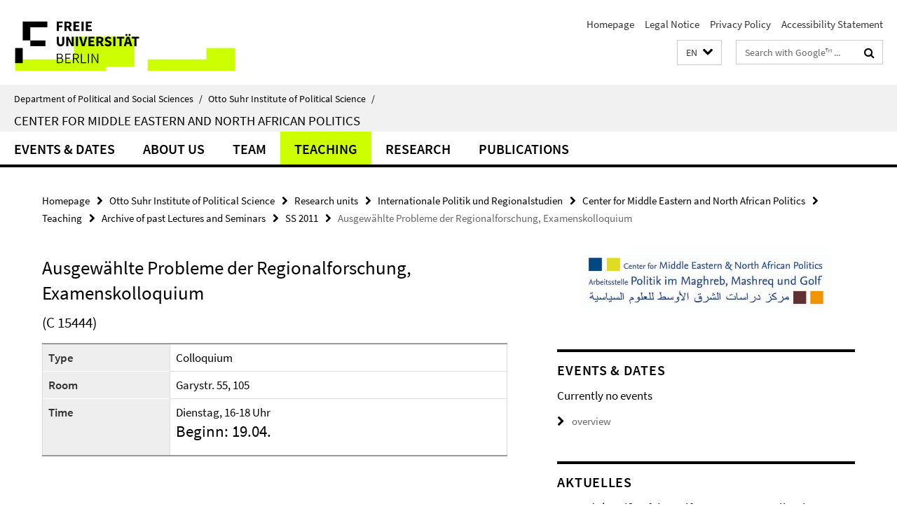

--- FILE ---
content_type: text/html; charset=utf-8
request_url: https://www.polsoz.fu-berlin.de/en/polwiss/forschung/international/vorderer-orient/studium/archiv/SS_2011/kolloquium.html
body_size: 7534
content:
<!DOCTYPE html><!-- rendered 2026-01-30 22:17:01 (UTC) --><html class="ltr" lang="en"><head><title>Ausgewählte Probleme der Regionalforschung, Examenskolloquium • Center for Middle Eastern and North African Politics • Department of Political and Social Sciences</title><!-- BEGIN Fragment default/26011920/views/head_meta/99754785/1559902963?234724:1823 -->
<meta charset="utf-8" /><meta content="IE=edge" http-equiv="X-UA-Compatible" /><meta content="width=device-width, initial-scale=1.0" name="viewport" /><meta content="authenticity_token" name="csrf-param" />
<meta content="YKhPNLd0JXmfiGshXn7+LXOXU15SR4djCZIdoOAMj+Q=" name="csrf-token" /><meta content="Ausgewählte Probleme der Regionalforschung, Examenskolloquium" property="og:title" /><meta content="website" property="og:type" /><meta content="https://www.polsoz.fu-berlin.de/en/polwiss/forschung/international/vorderer-orient/studium/archiv/SS_2011/kolloquium.html" property="og:url" /><!-- BEGIN Fragment default/26011920/views/open_graph_image/23882996/1737124828?034847:20011 -->
<!-- END Fragment default/26011920/views/open_graph_image/23882996/1737124828?034847:20011 -->
<meta content="index,follow" name="robots" /><meta content="2010-10-21" name="dc.date" /><meta content="Ausgewählte Probleme der Regionalforschung, Examenskolloquium" name="dc.name" /><meta content="DE-BE" name="geo.region" /><meta content="Berlin" name="geo.placename" /><meta content="52.448131;13.286102" name="geo.position" /><link href="https://www.polsoz.fu-berlin.de/en/polwiss/forschung/international/vorderer-orient/studium/archiv/SS_2011/kolloquium.html" rel="canonical" /><!-- BEGIN Fragment default/26011920/views/favicon/23882996/1737124828?133217:72019 -->
<link href="/assets/default2/favicon-12a6f1b0e53f527326498a6bfd4c3abd.ico" rel="shortcut icon" /><!-- END Fragment default/26011920/views/favicon/23882996/1737124828?133217:72019 -->
<!-- BEGIN Fragment default/26011920/head/rss/false/23884405/1607513779?235441:22003 -->
<link href="https://www.polsoz.fu-berlin.de/en/news/index.rss?format=rss" rel="alternate" title="" type="application/rss+xml" /><!-- END Fragment default/26011920/head/rss/false/23884405/1607513779?235441:22003 -->
<!-- END Fragment default/26011920/views/head_meta/99754785/1559902963?234724:1823 -->
<!-- BEGIN Fragment default/26011920/head/assets/23882996/1737124828/?212644:86400 -->
<link href="/assets/default2/default_application-part-1-841e7928a8.css" media="all" rel="stylesheet" type="text/css" /><link href="/assets/default2/default_application-part-2-168016bf56.css" media="all" rel="stylesheet" type="text/css" /><script src="/assets/default2/application-781670a880dd5cd1754f30fcf22929cb.js" type="text/javascript"></script><!--[if lt IE 9]><script src="/assets/default2/html5shiv-d11feba7bd03bd542f45c2943ca21fed.js" type="text/javascript"></script><script src="/assets/default2/respond.min-31225ade11a162d40577719d9a33d3ee.js" type="text/javascript"></script><![endif]--><meta content="Rails Connector for Infopark CMS Fiona by Infopark AG (www.infopark.de); Version 6.8.2.36.82613853" name="generator" /><!-- END Fragment default/26011920/head/assets/23882996/1737124828/?212644:86400 -->
</head><body class="site-vorderer-orient layout-size-L"><div class="debug page" data-current-path="/en/polwiss/forschung/international/vorderer-orient/studium/archiv/SS_2011/kolloquium/"><a class="sr-only" href="#content">Springe direkt zu Inhalt </a><div class="horizontal-bg-container-header nocontent"><div class="container container-header"><header><!-- BEGIN Fragment default/26011920/header-part-1/23921249/1700230201/?223844:86400 -->
<a accesskey="O" id="seitenanfang"></a><a accesskey="H" href="https://www.fu-berlin.de/" hreflang="" id="fu-logo-link" title="Zur Startseite der Freien Universität Berlin"><svg id="fu-logo" version="1.1" viewBox="0 0 775 187.5" x="0" y="0"><defs><g id="fu-logo-elements"><g><polygon points="75 25 156.3 25 156.3 43.8 100 43.8 100 87.5 75 87.5 75 25"></polygon><polygon points="100 87.5 150 87.5 150 106.3 100 106.3 100 87.5"></polygon><polygon points="50 112.5 75 112.5 75 162.5 50 162.5 50 112.5"></polygon></g><g><path d="M187.5,25h19.7v5.9h-12.7v7.2h10.8v5.9h-10.8v12.2h-7.1V25z"></path><path d="M237.7,56.3l-7.1-12.5c3.3-1.5,5.6-4.4,5.6-9c0-7.4-5.4-9.7-12.1-9.7h-11.3v31.3h7.1V45h3.9l6,11.2H237.7z M219.9,30.6 h3.6c3.7,0,5.7,1,5.7,4.1c0,3.1-2,4.7-5.7,4.7h-3.6V30.6z"></path><path d="M242.5,25h19.6v5.9h-12.5v6.3h10.7v5.9h-10.7v7.2h13v5.9h-20.1V25z"></path><path d="M269,25h7.1v31.3H269V25z"></path><path d="M283.2,25h19.6v5.9h-12.5v6.3h10.7v5.9h-10.7v7.2h13v5.9h-20.1V25z"></path></g><g><path d="M427.8,72.7c2,0,3.4-1.4,3.4-3.4c0-1.9-1.4-3.4-3.4-3.4c-2,0-3.4,1.4-3.4,3.4C424.4,71.3,425.8,72.7,427.8,72.7z"></path><path d="M417.2,72.7c2,0,3.4-1.4,3.4-3.4c0-1.9-1.4-3.4-3.4-3.4c-2,0-3.4,1.4-3.4,3.4C413.8,71.3,415.2,72.7,417.2,72.7z"></path><path d="M187.5,91.8V75h7.1v17.5c0,6.1,1.9,8.2,5.4,8.2c3.5,0,5.5-2.1,5.5-8.2V75h6.8v16.8c0,10.5-4.3,15.1-12.3,15.1 C191.9,106.9,187.5,102.3,187.5,91.8z"></path><path d="M218.8,75h7.2l8.2,15.5l3.1,6.9h0.2c-0.3-3.3-0.9-7.7-0.9-11.4V75h6.7v31.3h-7.2L228,90.7l-3.1-6.8h-0.2 c0.3,3.4,0.9,7.6,0.9,11.3v11.1h-6.7V75z"></path><path d="M250.4,75h7.1v31.3h-7.1V75z"></path><path d="M261,75h7.5l3.8,14.6c0.9,3.4,1.6,6.6,2.5,10h0.2c0.9-3.4,1.6-6.6,2.5-10l3.7-14.6h7.2l-9.4,31.3h-8.5L261,75z"></path><path d="M291.9,75h19.6V81h-12.5v6.3h10.7v5.9h-10.7v7.2h13v5.9h-20.1V75z"></path><path d="M342.8,106.3l-7.1-12.5c3.3-1.5,5.6-4.4,5.6-9c0-7.4-5.4-9.7-12.1-9.7H318v31.3h7.1V95.1h3.9l6,11.2H342.8z M325.1,80.7 h3.6c3.7,0,5.7,1,5.7,4.1c0,3.1-2,4.7-5.7,4.7h-3.6V80.7z"></path><path d="M344.9,102.4l4.1-4.8c2.2,1.9,5.1,3.3,7.7,3.3c2.9,0,4.4-1.2,4.4-3c0-2-1.8-2.6-4.5-3.7l-4.1-1.7c-3.2-1.3-6.3-4-6.3-8.5 c0-5.2,4.6-9.3,11.1-9.3c3.6,0,7.4,1.4,10.1,4.1l-3.6,4.5c-2.1-1.6-4-2.4-6.5-2.4c-2.4,0-4,1-4,2.8c0,1.9,2,2.6,4.8,3.7l4,1.6 c3.8,1.5,6.2,4.1,6.2,8.5c0,5.2-4.3,9.7-11.8,9.7C352.4,106.9,348.1,105.3,344.9,102.4z"></path><path d="M373.9,75h7.1v31.3h-7.1V75z"></path><path d="M394.4,81h-8.6V75H410V81h-8.6v25.3h-7.1V81z"></path><path d="M429.2,106.3h7.5L426.9,75h-8.5l-9.8,31.3h7.2l1.9-7.4h9.5L429.2,106.3z M419.2,93.4l0.8-2.9c0.9-3.1,1.7-6.8,2.5-10.1 h0.2c0.8,3.3,1.7,7,2.5,10.1l0.7,2.9H419.2z"></path><path d="M443.6,81h-8.6V75h24.3V81h-8.6v25.3h-7.1V81z"></path></g><g><path d="M187.5,131.2h8.9c6.3,0,10.6,2.2,10.6,7.6c0,3.2-1.7,5.8-4.7,6.8v0.2c3.9,0.7,6.5,3.2,6.5,7.5c0,6.1-4.7,9.1-11.7,9.1 h-9.6V131.2z M195.7,144.7c5.8,0,8.1-2.1,8.1-5.5c0-3.9-2.7-5.4-7.9-5.4h-5.1v10.9H195.7z M196.5,159.9c5.7,0,9.1-2.1,9.1-6.6 c0-4.1-3.3-6-9.1-6h-5.8v12.6H196.5z"></path><path d="M215.5,131.2h17.6v2.8h-14.4v10.6h12.1v2.8h-12.1v12.3h14.9v2.8h-18.1V131.2z"></path><path d="M261.5,162.5l-8.2-14c4.5-0.9,7.4-3.8,7.4-8.7c0-6.3-4.4-8.6-10.7-8.6h-9.4v31.3h3.3v-13.7h6l7.9,13.7H261.5z M243.8,133.9h5.6c5.1,0,8,1.6,8,5.9c0,4.3-2.8,6.3-8,6.3h-5.6V133.9z"></path><path d="M267.4,131.2h3.3v28.5h13.9v2.8h-17.2V131.2z"></path><path d="M290.3,131.2h3.3v31.3h-3.3V131.2z"></path><path d="M302.6,131.2h3.4l12,20.6l3.4,6.4h0.2c-0.2-3.1-0.4-6.4-0.4-9.6v-17.4h3.1v31.3H321l-12-20.6l-3.4-6.4h-0.2 c0.2,3.1,0.4,6.2,0.4,9.4v17.6h-3.1V131.2z"></path></g></g></defs><g id="fu-logo-rects"></g><use x="0" xlink:href="#fu-logo-elements" y="0"></use></svg></a><script>"use strict";var svgFLogoObj = document.getElementById("fu-logo");var rectsContainer = svgFLogoObj.getElementById("fu-logo-rects");var svgns = "http://www.w3.org/2000/svg";var xlinkns = "http://www.w3.org/1999/xlink";function createRect(xPos, yPos) {  var rectWidth = ["300", "200", "150"];  var rectHeight = ["75", "100", "150"];  var rectXOffset = ["0", "100", "50"];  var rectYOffset = ["0", "75", "150"];  var x = rectXOffset[getRandomIntInclusive(0, 2)];  var y = rectYOffset[getRandomIntInclusive(0, 2)];  if (xPos == "1") {    x = x;  }  if (xPos == "2") {    x = +x + 193.75;  }  if (xPos == "3") {    x = +x + 387.5;  }  if (xPos == "4") {    x = +x + 581.25;  }  if (yPos == "1") {    y = y;  }  if (yPos == "2") {    y = +y + 112.5;  }  var cssClasses = "rectangle";  var rectColor = "#CCFF00";  var style = "fill: ".concat(rectColor, ";");  var rect = document.createElementNS(svgns, "rect");  rect.setAttribute("x", x);  rect.setAttribute("y", y);  rect.setAttribute("width", rectWidth[getRandomIntInclusive(0, 2)]);  rect.setAttribute("height", rectHeight[getRandomIntInclusive(0, 2)]);  rect.setAttribute("class", cssClasses);  rect.setAttribute("style", style);  rectsContainer.appendChild(rect);}function getRandomIntInclusive(min, max) {  min = Math.ceil(min);  max = Math.floor(max);  return Math.floor(Math.random() * (max - min + 1)) + min;}function makeGrid() {  for (var i = 1; i < 17; i = i + 1) {    if (i == "1") {      createRect("1", "1");    }    if (i == "2") {      createRect("2", "1");    }    if (i == "3") {      createRect("3", "1");    }    if (i == "5") {      createRect("1", "2");    }    if (i == "6") {      createRect("2", "2");    }    if (i == "7") {      createRect("3", "2");    }    if (i == "8") {      createRect("4", "2");    }  }}makeGrid();</script><a accesskey="H" href="https://www.fu-berlin.de/" hreflang="" id="fu-label-link" title="Zur Startseite der Freien Universität Berlin"><div id="fu-label-wrapper"><svg id="fu-label" version="1.1" viewBox="0 0 50 50" x="0" y="0"><defs><g id="fu-label-elements"><rect height="50" id="fu-label-bg" width="50"></rect><g><polygon points="19.17 10.75 36.01 10.75 36.01 14.65 24.35 14.65 24.35 23.71 19.17 23.71 19.17 10.75"></polygon><polygon points="24.35 23.71 34.71 23.71 34.71 27.6 24.35 27.6 24.35 23.71"></polygon><polygon points="13.99 28.88 19.17 28.88 19.17 39.25 13.99 39.25 13.99 28.88"></polygon></g></g></defs><use x="0" xlink:href="#fu-label-elements" y="0"></use></svg></div><div id="fu-label-text">Freie Universität Berlin</div></a><h1 class="hide">Department of Political and Social Sciences</h1><hr class="hide" /><h2 class="sr-only">Service Navigation</h2><ul class="top-nav no-print"><li><a href="/en/index.html" rel="index" title="To the Homepage of: Department of Political and Social Sciences">Homepage</a></li><li><a href="/polwiss/impressum/index.html" title="">Legal Notice</a></li><li><a href="https://www.fu-berlin.de/en/datenschutz.html" title="">Privacy Policy</a></li><li><a href="https://www.fu-berlin.de/$REDIRECTS/accessibility.html" title="">Accessibility Statement</a></li></ul><!-- END Fragment default/26011920/header-part-1/23921249/1700230201/?223844:86400 -->
<a class="services-menu-icon no-print"><div class="icon-close icon-cds icon-cds-wrong" style="display: none;"></div><div class="icon-menu"><div class="dot"></div><div class="dot"></div><div class="dot"></div></div></a><div class="services-search-icon no-print"><div class="icon-close icon-cds icon-cds-wrong" style="display: none;"></div><div class="icon-search fa fa-search"></div></div><div class="services no-print"><!-- BEGIN Fragment default/26011920/header/languages/23921249/1700230201/?233752:4027 -->
<div class="services-language dropdown"><div aria-haspopup="listbox" aria-label="Sprache auswählen" class="services-dropdown-button btn btn-default" id="lang" role="button"><span aria-label="English">EN</span><div class="services-dropdown-button-icon"><div class="fa fa-chevron-down services-dropdown-button-icon-open"></div><div class="fa fa-chevron-up services-dropdown-button-icon-close"></div></div></div><ul class="dropdown-menu dropdown-menu-right" role="listbox" tabindex="-1"><li role="option"><a class="fub-language-version" data-locale="de" href="#" hreflang="de" lang="de" title="Deutschsprachige Version">DE: Deutsch</a></li><li aria-disabled="true" aria-selected="true" class="disabled" role="option"><a href="#" lang="en" title="This page is an English version">EN: English</a></li></ul></div><!-- END Fragment default/26011920/header/languages/23921249/1700230201/?233752:4027 -->
<!-- BEGIN Fragment default/26011920/header-part-2/23921249/1700230201/?223845:86400 -->
<div class="services-search"><form action="/en/_search/index.html" class="fub-google-search-form" id="search-form" method="get" role="search"><input name="ie" type="hidden" value="UTF-8" /><label class="search-label" for="search-input">Search terms</label><input autocomplete="off" class="search-input" id="search-input" name="q" placeholder="Search with Google™ ..." title="Please enter search term here" type="text" /><button class="search-button" id="search_button" title="Search with Google™ ..." type="submit"><i class="fa fa-search"></i></button></form><div class="search-privacy-link"><a href="http://www.fu-berlin.de/en/redaktion/impressum/datenschutzhinweise#faq_06_externe_suche" title="Information about data transfer when using Google Search™">Information about data transfer when using Google Search™</a></div></div><!-- END Fragment default/26011920/header-part-2/23921249/1700230201/?223845:86400 -->
</div></header></div></div><div class="horizontal-bg-container-identity nocontent"><div class="container container-identity"><div class="identity closed"><i class="identity-text-parent-icon-close fa fa-angle-up no-print"></i><i class="identity-text-parent-icon-open fa fa-angle-down no-print"></i><div class="identity-text-parent no-print"><a class="identity-text-parent-first" href="/en/index.html" rel="index" title="To the Homepage of: ">Department of Political and Social Sciences<span class="identity-text-separator">/</span></a><a class="identity-text-parent-second" href="/en/polwiss/index.html" rel="" title="To the Homepage of: ">Otto Suhr Institute of Political Science<span class="identity-text-separator">/</span></a></div><h2 class="identity-text-main"><a href="/en/polwiss/forschung/international/vorderer-orient/index.html" title="To the Homepage of:  Center for Middle Eastern and North African Politics">Center for Middle Eastern and North African Politics</a></h2></div></div></div><!-- BEGIN Fragment default/26011920/navbar-wrapper-ajax/0/23921249/1700230201/?235751:3600 -->
<div class="navbar-wrapper cms-box-ajax-content" data-ajax-url="/en/polwiss/forschung/international/vorderer-orient/index.html?comp=navbar&amp;irq=1&amp;pm=0"><nav class="main-nav-container no-print" style=""><div class="container main-nav-container-inner"><div class="main-nav-scroll-buttons" style="display:none"><div id="main-nav-btn-scroll-left" role="button"><div class="fa fa-angle-left"></div></div><div id="main-nav-btn-scroll-right" role="button"><div class="fa fa-angle-right"></div></div></div><div class="main-nav-toggle"><span class="main-nav-toggle-text">Menu</span><span class="main-nav-toggle-icon"><span class="line"></span><span class="line"></span><span class="line"></span></span></div><ul class="main-nav level-1" id="fub-main-nav"><li class="main-nav-item level-1 has-children" data-index="0" data-menu-item-path="#" data-menu-shortened="0"><a class="main-nav-item-link level-1" href="#" title="loading...">Events &amp; Dates</a><div class="icon-has-children"><div class="fa fa-angle-right"></div><div class="fa fa-angle-down"></div><div class="fa fa-angle-up"></div></div><div class="container main-nav-parent level-2" style="display:none"><p style="margin: 20px;">loading... </p></div></li><li class="main-nav-item level-1 has-children" data-index="1" data-menu-item-path="#" data-menu-shortened="0"><a class="main-nav-item-link level-1" href="#" title="loading...">About us</a><div class="icon-has-children"><div class="fa fa-angle-right"></div><div class="fa fa-angle-down"></div><div class="fa fa-angle-up"></div></div><div class="container main-nav-parent level-2" style="display:none"><p style="margin: 20px;">loading... </p></div></li><li class="main-nav-item level-1 has-children" data-index="2" data-menu-item-path="#" data-menu-shortened="0"><a class="main-nav-item-link level-1" href="#" title="loading...">Team</a><div class="icon-has-children"><div class="fa fa-angle-right"></div><div class="fa fa-angle-down"></div><div class="fa fa-angle-up"></div></div><div class="container main-nav-parent level-2" style="display:none"><p style="margin: 20px;">loading... </p></div></li><li class="main-nav-item level-1 has-children" data-index="3" data-menu-item-path="#" data-menu-shortened="0"><a class="main-nav-item-link level-1" href="#" title="loading...">Teaching</a><div class="icon-has-children"><div class="fa fa-angle-right"></div><div class="fa fa-angle-down"></div><div class="fa fa-angle-up"></div></div><div class="container main-nav-parent level-2" style="display:none"><p style="margin: 20px;">loading... </p></div></li><li class="main-nav-item level-1 has-children" data-index="4" data-menu-item-path="#" data-menu-shortened="0"><a class="main-nav-item-link level-1" href="#" title="loading...">Research</a><div class="icon-has-children"><div class="fa fa-angle-right"></div><div class="fa fa-angle-down"></div><div class="fa fa-angle-up"></div></div><div class="container main-nav-parent level-2" style="display:none"><p style="margin: 20px;">loading... </p></div></li><li class="main-nav-item level-1 has-children" data-index="5" data-menu-item-path="#" data-menu-shortened="0"><a class="main-nav-item-link level-1" href="#" title="loading...">Publications</a><div class="icon-has-children"><div class="fa fa-angle-right"></div><div class="fa fa-angle-down"></div><div class="fa fa-angle-up"></div></div><div class="container main-nav-parent level-2" style="display:none"><p style="margin: 20px;">loading... </p></div></li></ul></div><div class="main-nav-flyout-global"><div class="container"></div><button id="main-nav-btn-flyout-close" type="button"><div id="main-nav-btn-flyout-close-container"><i class="fa fa-angle-up"></i></div></button></div></nav></div><script type="text/javascript">$(document).ready(function () { Luise.Navigation.init(); });</script><!-- END Fragment default/26011920/navbar-wrapper-ajax/0/23921249/1700230201/?235751:3600 -->
<div class="content-wrapper main horizontal-bg-container-main"><div class="container breadcrumbs-container nocontent"><div class="row"><div class="col-xs-12"><div class="box breadcrumbs no-print"><p class="hide">Path Navigation</p><ul class="fu-breadcrumb"><li><a href="/en/index.html">Homepage</a><i class="fa fa-chevron-right"></i></li><li><a href="/en/polwiss/index.html">Otto Suhr Institute of Political Science</a><i class="fa fa-chevron-right"></i></li><li><a href="/en/polwiss/forschung/index.html">Research units</a><i class="fa fa-chevron-right"></i></li><li><a href="/en/polwiss/forschung/international/index.html">Internationale Politik und Regionalstudien</a><i class="fa fa-chevron-right"></i></li><li><a href="/en/polwiss/forschung/international/vorderer-orient/index.html">Center for Middle Eastern and North African Politics</a><i class="fa fa-chevron-right"></i></li><li><a href="/en/polwiss/forschung/international/vorderer-orient/studium/index.html">Teaching</a><i class="fa fa-chevron-right"></i></li><li><a href="/en/polwiss/forschung/international/vorderer-orient/studium/archiv/index.html">Archive of past Lectures and Seminars</a><i class="fa fa-chevron-right"></i></li><li><a href="/en/polwiss/forschung/international/vorderer-orient/studium/archiv/SS_2011/index.html">SS 2011</a><i class="fa fa-chevron-right"></i></li><li class="active">Ausgewählte Probleme der Regionalforschung, Examenskolloquium</li></ul></div></div></div></div><div class="container"><div class="row"><main class="col-m-7 print-full-width"><!--skiplink anchor: content--><div class="fub-content fub-fu_kurse_dok"><a id="content"></a><div class="box box-courses-doc"><h1>Ausgewählte Probleme der Regionalforschung, Examenskolloquium</h1><!-- BEGIN Fragment default/26011920/content_media/99754785/1559902963/99754785/1559902963/?232702:601 -->
<!-- END Fragment default/26011920/content_media/99754785/1559902963/99754785/1559902963/?232702:601 -->
<h3>(C 15444)</h3><table class="kurs" style="width:100%; border:1; cellpadding:3; cellspacing:0;"><tr><th>Type</th><td>Colloquium</td></tr><tr><th>Room</th><td>Garystr. 55, 105 </td></tr><tr><th>Time</th><td><div class="editor-content ">Dienstag, 16-18 Uhr 
<h2>Beginn: 19.04.</h2>
</div></td></tr></table></div><noscript><div class="warning_box"><em class="mark-4">Please enable JavaScript in Your browser.</em></div></noscript></div></main><!-- BEGIN Fragment default/26011920/sidebar_subtree/23921249/1700230201/?232752:1801 -->
<aside class="col-m-5 sidebar-right no-print nocontent"><div class="row"><div class="col-l-11 col-l-offset-1"><div class="content-element"><div class="box box-sidebar-banner"><div class="icaption-image"><a href="/en/polwiss/forschung/international/vorderer-orient/index.html"><picture data-adaptive-with="700"><source data-screen-size='-' srcset='/en/polwiss/forschung/international/vorderer-orient/_inhaltselemente/logo_dreisprachig-neu.jpg?width=700 1x, /en/polwiss/forschung/international/vorderer-orient/_inhaltselemente/logo_dreisprachig-neu.jpg?width=1300 2x, /en/polwiss/forschung/international/vorderer-orient/_inhaltselemente/logo_dreisprachig-neu.jpg?width=2000 3x' ><img alt="Center for Middle Eastern and North African Politics" class="figure-img" data-image-obj-id="95193681" src="/en/polwiss/forschung/international/vorderer-orient/_inhaltselemente/logo_dreisprachig-neu.jpg?width=700" /></picture></a></div></div></div></div></div><div class="row"><div class="col-l-11 col-l-offset-1"><div class="content-element"><!-- BEGIN Fragment default/26011920/fu_termin_ordner/5/f218aa867db107f6b8b33800ba6af7a859ff8890/124813843/1649155714/?235751:3600 -->
<div class="box box-event-list-v1 box-border box-events-cms-5"><h3 class="box-event-list-v1-headline">Events &amp; Dates</h3><div class="cms-box-ajax-content"><div class="events" data-ajax-url="/en/polwiss/forschung/international/vorderer-orient/Termine/index.html?irq=1&amp;page=1"><div class="spinner events" style="display: none; width: 16px; padding: 20px;"><img alt="spinner" src="/assets/default2/spinner-39a0a2170912fd2acf310826322141db.gif" /></div><noscript><em class="mark-4">Please enable JavaScript.</em><p><a href="/en/polwiss/forschung/international/vorderer-orient/Termine/index.html" title="Events &amp; Dates">overview</a></p></noscript></div></div></div><!-- END Fragment default/26011920/fu_termin_ordner/5/f218aa867db107f6b8b33800ba6af7a859ff8890/124813843/1649155714/?235751:3600 -->
</div></div></div><div class="row"><div class="col-l-11 col-l-offset-1"><div class="content-element"><!-- BEGIN Fragment default/26011920/news-box-outer/88686257/1673278523/?235046:3600 -->
<div class="box box-news-list-v1 box-border box-news-cms-5"><h3 class="box-news-list-v1-headline">Aktuelles</h3><div class="news cms-box-ajax-content" data-ajax-url="/polwiss/forschung/international/vorderer-orient/news/index.html?irq=1&amp;page=1"><div class="spinner news" style="display: none; width: 16px; padding: 20px;"><img alt="spinner" src="/assets/default2/spinner-39a0a2170912fd2acf310826322141db.gif" /></div><noscript><em class="mark-4">Zur Anzeige dieser Inhalte wird JavaScript benötigt.</em><p><a href="/polwiss/forschung/international/vorderer-orient/news/index.html" title="Aktuelles">Übersicht</a></p></noscript></div></div><!-- END Fragment default/26011920/news-box-outer/88686257/1673278523/?235046:3600 -->
</div></div></div><div class="row"><div class="col-l-11 col-l-offset-1"><div class="content-element"><!-- BEGIN Fragment default/26011920/news-box-outer/88686593/1528232734/?235046:3600 -->
<div class="box box-news-list-v1 box-border box-news-cms-5"><h3 class="box-news-list-v1-headline">Aktuelle Publikationen</h3><div class="news cms-box-ajax-content" data-ajax-url="/polwiss/forschung/international/vorderer-orient/publikationen_news/index.html?irq=1&amp;page=1"><div class="spinner news" style="display: none; width: 16px; padding: 20px;"><img alt="spinner" src="/assets/default2/spinner-39a0a2170912fd2acf310826322141db.gif" /></div><noscript><em class="mark-4">Zur Anzeige dieser Inhalte wird JavaScript benötigt.</em><p><a href="/polwiss/forschung/international/vorderer-orient/publikationen_news/index.html" title="Aktuelle Publikationen">Übersicht</a></p></noscript></div></div><!-- END Fragment default/26011920/news-box-outer/88686593/1528232734/?235046:3600 -->
</div></div></div><div class="row"><div class="col-l-11 col-l-offset-1"><div class="content-element"><div class="box box-sidebar-banner"><div class="icaption-image"><a href="http://www.sfb-affective-societies.de/en/teilprojekte/C/C01/index.html" target="_blank"><picture data-adaptive-with="700"><source data-screen-size='-' srcset='/polwiss/forschung/international/vorderer-orient/_inhaltselemente/Banner/Affective-Societies_Logo_RGB-L.png?width=700 1x, /polwiss/forschung/international/vorderer-orient/_inhaltselemente/Banner/Affective-Societies_Logo_RGB-L.png?width=1300 2x, /polwiss/forschung/international/vorderer-orient/_inhaltselemente/Banner/Affective-Societies_Logo_RGB-L.png?width=2000 3x' ><img alt="SFB1171 Affective Societies" class="figure-img" data-image-obj-id="99673684" src="/polwiss/forschung/international/vorderer-orient/_inhaltselemente/Banner/Affective-Societies_Logo_RGB-L.png?width=700" /></picture></a></div></div></div></div></div><div class="row"><div class="col-l-11 col-l-offset-1"><div class="content-element"><div class="box box-sidebar-banner"><div class="icaption-image"><a href="http://www.bgsmcs.fu-berlin.de/" target="_blank"><picture data-adaptive-with="700"><source data-screen-size='-' srcset='/polwiss/forschung/international/vorderer-orient/_inhaltselemente/Banner/Berlin-Graduate-School-MCS.png?width=700 1x, /polwiss/forschung/international/vorderer-orient/_inhaltselemente/Banner/Berlin-Graduate-School-MCS.png?width=1300 2x, /polwiss/forschung/international/vorderer-orient/_inhaltselemente/Banner/Berlin-Graduate-School-MCS.png?width=2000 3x' ><img alt=" 	 Berlin Graduate School of Muslim Cultures and Societies" class="figure-img" data-image-obj-id="99673857" src="/polwiss/forschung/international/vorderer-orient/_inhaltselemente/Banner/Berlin-Graduate-School-MCS.png?width=700" /></picture></a></div></div></div></div></div><div class="row"><div class="col-l-11 col-l-offset-1"><div class="content-element"><div class="box box-sidebar-banner"><div class="icaption-image"><a href="https://www.eume-berlin.de/aktuelles.html" target="_blank"><picture data-adaptive-with="700"><source data-screen-size='-' srcset='/polwiss/forschung/international/vorderer-orient/_inhaltselemente/Banner/EUME.gif?width=700 1x, /polwiss/forschung/international/vorderer-orient/_inhaltselemente/Banner/EUME.gif?width=1300 2x, /polwiss/forschung/international/vorderer-orient/_inhaltselemente/Banner/EUME.gif?width=2000 3x' ><img alt="EUME - Forum Transregionale Studien" class="figure-img" data-image-obj-id="99716415" src="/polwiss/forschung/international/vorderer-orient/_inhaltselemente/Banner/EUME.gif?width=700" /></picture></a></div></div></div></div></div></aside><!-- END Fragment default/26011920/sidebar_subtree/23921249/1700230201/?232752:1801 -->
</div></div></div><!-- BEGIN Fragment default/26011920/footer/banners/23921249/1700230201/?235751:3600 -->
<div class="container container-bottom-banner"><div class="box box-bottom-banner box-bottom-banner-cms-login_lms"><a href="https://lms.fu-berlin.de/" class="box-bottom-banner-link"><picture data-adaptive-with="500"><source data-screen-size='-' srcset='/polwiss/media/layout/login_lms.gif?width=500 1x, /polwiss/media/layout/login_lms.gif?width=1000 2x, /polwiss/media/layout/login_lms.gif?width=2000 3x' ><img alt="login_lms" class="figure-img" data-image-obj-id="24201203" src="/polwiss/media/layout/login_lms.gif?width=500" /></picture></a></div><div class="box box-bottom-banner box-bottom-banner-cms-login_campus"><a href="https://www.ecampus.fu-berlin.de" class="box-bottom-banner-link" target="_blank"><picture data-adaptive-with="500"><source data-screen-size='-' srcset='/_media/layout/login_campus.gif?width=500 1x, /_media/layout/login_campus.gif?width=1000 2x, /_media/layout/login_campus.gif?width=2000 3x' ><img alt="Login Campus Management" class="figure-img" data-image-obj-id="24201187" src="/_media/layout/login_campus.gif?width=500" /></picture></a></div><div class="box box-bottom-banner box-bottom-banner-cms-banner_bibliothek"><a href="http://www.polsoz.fu-berlin.de/bibliothek/index.html" class="box-bottom-banner-link"><picture data-adaptive-with="500"><source data-screen-size='-' srcset='/polwiss/media/layout/banner_bibliothek.gif?width=500 1x, /polwiss/media/layout/banner_bibliothek.gif?width=1000 2x, /polwiss/media/layout/banner_bibliothek.gif?width=2000 3x' ><img alt="Bibliothek" class="figure-img" data-image-obj-id="24200491" src="/polwiss/media/layout/banner_bibliothek.gif?width=500" /></picture></a></div></div><!-- END Fragment default/26011920/footer/banners/23921249/1700230201/?235751:3600 -->
<div class="horizontal-bg-container-footer no-print nocontent"><footer><div class="container container-footer"><div class="row"><!-- BEGIN Fragment default/26011920/footer/col-2/23921249/1700230201/?235751:3600 -->
<div class="col-m-6 col-l-3"><div class="box"><h3 class="footer-section-headline">Service Navigation</h3><ul class="footer-section-list fa-ul"><li><a href="/en/index.html" rel="index" title="To the Homepage of: Department of Political and Social Sciences"><i class="fa fa-li fa-chevron-right"></i>Homepage</a></li><li><a href="/polwiss/impressum/index.html" title=""><i class="fa fa-li fa-chevron-right"></i>Legal Notice</a></li><li><a href="https://www.fu-berlin.de/en/datenschutz.html" title=""><i class="fa fa-li fa-chevron-right"></i>Privacy Policy</a></li><li><a href="https://www.fu-berlin.de/$REDIRECTS/accessibility.html" title=""><i class="fa fa-li fa-chevron-right"></i>Accessibility Statement</a></li></ul></div></div><!-- END Fragment default/26011920/footer/col-2/23921249/1700230201/?235751:3600 -->
<div class="col-m-6 col-l-3"><div class="box"><h3 class="footer-section-headline">This Page</h3><ul class="footer-section-list fa-ul"><li><a href="#" onclick="javascript:self.print();return false;" rel="alternate" role="button" title="Print this page"><i class="fa fa-li fa-chevron-right"></i>Print</a></li><!-- BEGIN Fragment default/26011920/footer/col-4.rss/23921249/1700230201/?235751:3600 -->
<li><a href="https://www.polsoz.fu-berlin.de/en/news/index.rss?format=rss" target="_blank" title="Subscribe RSS-Feed"><i class="fa fa-li fa-chevron-right"></i>Subscribe RSS-Feed</a></li><!-- END Fragment default/26011920/footer/col-4.rss/23921249/1700230201/?235751:3600 -->
<!-- BEGIN Fragment default/26011920/footer/col-4.languages/23921249/1700230201/?235751:3600 -->
<li><a class="fub-language-version" data-locale="en" href="/en/polwiss/forschung/international/vorderer-orient/index.html?irq=0&amp;next=de" hreflang="de" lang="de" title="Deutschsprachige Version"><i class="fa fa-li fa-chevron-right"></i>Deutsch</a></li><!-- END Fragment default/26011920/footer/col-4.languages/23921249/1700230201/?235751:3600 -->
</ul></div></div><div class="clearfix visible-m"></div></div></div><div class="container container-seal"><div class="row"><div class="col-xs-12"><img alt="The Seal of the Freie Universität Berlin" id="fu-seal" src="/assets/default2/fu-siegel-web-schwarz-684a4d11be3c3400d8906a344a77c9a4.png" /><div id="fu-seal-description">The Latin words veritas, justitia, and libertas, which frame the seal of Freie Universität Berlin, stand for the values that have defined the academic ethos of Freie Universität since its founding in December 1948.</div></div></div></div></footer></div><script src="/assets/default2/henry-55a2f6b1df7f8729fca2d550689240e9.js" type="text/javascript"></script></div></body></html>

--- FILE ---
content_type: text/html; charset=utf-8
request_url: https://www.polsoz.fu-berlin.de/en/polwiss/forschung/international/vorderer-orient/index.html?comp=navbar&irq=1&pm=0
body_size: 2671
content:
<!-- BEGIN Fragment default/26011920/navbar-wrapper/23921249/1700230201/?234703:1800 -->
<!-- BEGIN Fragment default/26011920/navbar/67fc0ee8325585b063d28af159e4ea2d8496ff04/?224120:86400 -->
<nav class="main-nav-container no-print nocontent" style="display: none;"><div class="container main-nav-container-inner"><div class="main-nav-scroll-buttons" style="display:none"><div id="main-nav-btn-scroll-left" role="button"><div class="fa fa-angle-left"></div></div><div id="main-nav-btn-scroll-right" role="button"><div class="fa fa-angle-right"></div></div></div><div class="main-nav-toggle"><span class="main-nav-toggle-text">Menu</span><span class="main-nav-toggle-icon"><span class="line"></span><span class="line"></span><span class="line"></span></span></div><ul class="main-nav level-1" id="fub-main-nav"><li class="main-nav-item level-1" data-index="0" data-menu-item-path="/en/polwiss/forschung/international/vorderer-orient/Termine" data-menu-shortened="0" id="main-nav-item-Termine"><a class="main-nav-item-link level-1" href="/en/polwiss/forschung/international/vorderer-orient/Termine/index.html">Events &amp; Dates</a></li><li class="main-nav-item level-1" data-index="1" data-menu-item-path="/en/polwiss/forschung/international/vorderer-orient/ueber_uns" data-menu-shortened="0" id="main-nav-item-ueber_uns"><a class="main-nav-item-link level-1" href="/en/polwiss/forschung/international/vorderer-orient/ueber_uns/index.html">About us</a></li><li class="main-nav-item level-1 has-children" data-index="2" data-menu-item-path="/en/polwiss/forschung/international/vorderer-orient/team" data-menu-shortened="0" id="main-nav-item-team"><a class="main-nav-item-link level-1" href="/en/polwiss/forschung/international/vorderer-orient/team/index.html">Team</a><div class="icon-has-children"><div class="fa fa-angle-right"></div><div class="fa fa-angle-down"></div><div class="fa fa-angle-up"></div></div><div class="container main-nav-parent level-2" style="display:none"><a class="main-nav-item-link level-1" href="/en/polwiss/forschung/international/vorderer-orient/team/index.html"><span>Overview Team</span></a></div><ul class="main-nav level-2"><li class="main-nav-item level-2 has-children" data-menu-item-path="/en/polwiss/forschung/international/vorderer-orient/team/leitung"><a class="main-nav-item-link level-2" href="/en/polwiss/forschung/international/vorderer-orient/team/leitung/index.html">Prof. Dr. Cilja Harders</a><div class="icon-has-children"><div class="fa fa-angle-right"></div><div class="fa fa-angle-down"></div><div class="fa fa-angle-up"></div></div><ul class="main-nav level-3"><li class="main-nav-item level-3 " data-menu-item-path="/en/polwiss/forschung/international/vorderer-orient/team/leitung/charders"><a class="main-nav-item-link level-3" href="/en/polwiss/forschung/international/vorderer-orient/team/leitung/charders/index.html">Univ.-Prof. Dr. Cilja Harders</a></li></ul></li><li class="main-nav-item level-2 has-children" data-menu-item-path="/en/polwiss/forschung/international/vorderer-orient/team/sekretariat-SHK"><a class="main-nav-item-link level-2" href="/en/polwiss/forschung/international/vorderer-orient/team/sekretariat-SHK/index.html">Secretary and Student Assistants</a><div class="icon-has-children"><div class="fa fa-angle-right"></div><div class="fa fa-angle-down"></div><div class="fa fa-angle-up"></div></div><ul class="main-nav level-3"><li class="main-nav-item level-3 " data-menu-item-path="/en/polwiss/forschung/international/vorderer-orient/team/sekretariat-SHK/lmasah"><a class="main-nav-item-link level-3" href="/en/polwiss/forschung/international/vorderer-orient/team/sekretariat-SHK/lmasah/index.html">Laura Lelli Masah</a></li></ul></li><li class="main-nav-item level-2 has-children" data-menu-item-path="/en/polwiss/forschung/international/vorderer-orient/team/wimi"><a class="main-nav-item-link level-2" href="/en/polwiss/forschung/international/vorderer-orient/team/wimi/index.html">Research Associates and Private Lecturers</a><div class="icon-has-children"><div class="fa fa-angle-right"></div><div class="fa fa-angle-down"></div><div class="fa fa-angle-up"></div></div><ul class="main-nav level-3"><li class="main-nav-item level-3 " data-menu-item-path="/en/polwiss/forschung/international/vorderer-orient/team/wimi/gguerbey"><a class="main-nav-item-link level-3" href="/en/polwiss/forschung/international/vorderer-orient/team/wimi/gguerbey/index.html">Gülistan Gürbey</a></li></ul></li><li class="main-nav-item level-2 has-children" data-menu-item-path="/en/polwiss/forschung/international/vorderer-orient/team/affiliierte"><a class="main-nav-item-link level-2" href="/en/polwiss/forschung/international/vorderer-orient/team/affiliierte/index.html">Affiliates of the Centre</a><div class="icon-has-children"><div class="fa fa-angle-right"></div><div class="fa fa-angle-down"></div><div class="fa fa-angle-up"></div></div><ul class="main-nav level-3"><li class="main-nav-item level-3 " data-menu-item-path="/en/polwiss/forschung/international/vorderer-orient/team/affiliierte/delsharnouby"><a class="main-nav-item-link level-3" href="/en/polwiss/forschung/international/vorderer-orient/team/affiliierte/delsharnouby/index.html">Dr. Dina El-Sharnouby</a></li><li class="main-nav-item level-3 " data-menu-item-path="/en/polwiss/forschung/international/vorderer-orient/team/affiliierte/Nadine-Abdalla1"><a class="main-nav-item-link level-3" href="/en/polwiss/forschung/international/vorderer-orient/team/affiliierte/Nadine-Abdalla1/index.html">Dr. Nadine Abdalla</a></li><li class="main-nav-item level-3 " data-menu-item-path="/en/polwiss/forschung/international/vorderer-orient/team/affiliierte/afathollah"><a class="main-nav-item-link level-3" href="/en/polwiss/forschung/international/vorderer-orient/team/affiliierte/afathollah/index.html">Ali Fathollah-Nejad</a></li></ul></li><li class="main-nav-item level-2 has-children" data-menu-item-path="/en/polwiss/forschung/international/vorderer-orient/team/ehemalige"><a class="main-nav-item-link level-2" href="/en/polwiss/forschung/international/vorderer-orient/team/ehemalige/index.html">Former Team Members</a><div class="icon-has-children"><div class="fa fa-angle-right"></div><div class="fa fa-angle-down"></div><div class="fa fa-angle-up"></div></div><ul class="main-nav level-3"><li class="main-nav-item level-3 " data-menu-item-path="/en/polwiss/forschung/international/vorderer-orient/team/ehemalige/abadawi"><a class="main-nav-item-link level-3" href="/en/polwiss/forschung/international/vorderer-orient/team/ehemalige/abadawi/index.html">Ahmed Badawi</a></li><li class="main-nav-item level-3 " data-menu-item-path="/en/polwiss/forschung/international/vorderer-orient/team/ehemalige/nbelakhdar"><a class="main-nav-item-link level-3" href="/en/polwiss/forschung/international/vorderer-orient/team/ehemalige/nbelakhdar/index.html">Naoual Belakhdar</a></li><li class="main-nav-item level-3 " data-menu-item-path="/en/polwiss/forschung/international/vorderer-orient/team/ehemalige/jbudich"><a class="main-nav-item-link level-3" href="/en/polwiss/forschung/international/vorderer-orient/team/ehemalige/jbudich/index.html">Janine Budich</a></li><li class="main-nav-item level-3 " data-menu-item-path="/en/polwiss/forschung/international/vorderer-orient/team/ehemalige/swalde"><a class="main-nav-item-link level-3" href="/en/polwiss/forschung/international/vorderer-orient/team/ehemalige/swalde/index.html">Shanti Walde</a></li><li class="main-nav-item level-3 " data-menu-item-path="/en/polwiss/forschung/international/vorderer-orient/team/ehemalige/amossallam"><a class="main-nav-item-link level-3" href="/en/polwiss/forschung/international/vorderer-orient/team/ehemalige/amossallam/index.html">Alia Mossallam</a></li><li class="main-nav-item level-3 " data-menu-item-path="/en/polwiss/forschung/international/vorderer-orient/team/ehemalige/cwohlgenannt"><a class="main-nav-item-link level-3" href="/en/polwiss/forschung/international/vorderer-orient/team/ehemalige/cwohlgenannt/index.html">Cornelius Wohlgenannt</a></li><li class="main-nav-item level-3 " data-menu-item-path="/en/polwiss/forschung/international/vorderer-orient/team/ehemalige/dozkaya"><a class="main-nav-item-link level-3" href="/en/polwiss/forschung/international/vorderer-orient/team/ehemalige/dozkaya/index.html">Derya Özkaya</a></li><li class="main-nav-item level-3 " data-menu-item-path="/en/polwiss/forschung/international/vorderer-orient/team/ehemalige/dwahba"><a class="main-nav-item-link level-3" href="/en/polwiss/forschung/international/vorderer-orient/team/ehemalige/dwahba/index.html">Dina Wahba</a></li><li class="main-nav-item level-3 " data-menu-item-path="/en/polwiss/forschung/international/vorderer-orient/team/ehemalige/aweissenfels"><a class="main-nav-item-link level-3" href="/en/polwiss/forschung/international/vorderer-orient/team/ehemalige/aweissenfels/index.html">André Weißenfels</a></li><li class="main-nav-item level-3 " data-menu-item-path="/en/polwiss/forschung/international/vorderer-orient/team/ehemalige/bfirat"><a class="main-nav-item-link level-3" href="/en/polwiss/forschung/international/vorderer-orient/team/ehemalige/bfirat/index.html">Bahar Fırat</a></li><li class="main-nav-item level-3 " data-menu-item-path="/en/polwiss/forschung/international/vorderer-orient/team/ehemalige/ckebschull"><a class="main-nav-item-link level-3" href="/en/polwiss/forschung/international/vorderer-orient/team/ehemalige/ckebschull/index.html">Christof Kebschull</a></li><li class="main-nav-item level-3 " data-menu-item-path="/en/polwiss/forschung/international/vorderer-orient/team/ehemalige/bonaran"><a class="main-nav-item-link level-3" href="/en/polwiss/forschung/international/vorderer-orient/team/ehemalige/bonaran/index.html">Dr. Burak Onaran</a></li><li class="main-nav-item level-3 " data-menu-item-path="/en/polwiss/forschung/international/vorderer-orient/team/ehemalige/delsharnouby"><a class="main-nav-item-link level-3" href="/en/polwiss/forschung/international/vorderer-orient/team/ehemalige/delsharnouby/index.html">Dr. Dina El-Sharnouby</a></li><li class="main-nav-item level-3 " data-menu-item-path="/en/polwiss/forschung/international/vorderer-orient/team/ehemalige/felsayed"><a class="main-nav-item-link level-3" href="/en/polwiss/forschung/international/vorderer-orient/team/ehemalige/felsayed/index.html">Fatima El Sayed</a></li><li class="main-nav-item level-3 " data-menu-item-path="/en/polwiss/forschung/international/vorderer-orient/team/ehemalige/lseffer"><a class="main-nav-item-link level-3" href="/en/polwiss/forschung/international/vorderer-orient/team/ehemalige/lseffer/index.html">Lilian Seffer</a></li><li class="main-nav-item level-3 " data-menu-item-path="/en/polwiss/forschung/international/vorderer-orient/team/ehemalige/nalber"><a class="main-nav-item-link level-3" href="/en/polwiss/forschung/international/vorderer-orient/team/ehemalige/nalber/index.html">Nikolai Alber</a></li></ul></li></ul></li><li class="main-nav-item level-1 has-children" data-index="3" data-menu-item-path="/en/polwiss/forschung/international/vorderer-orient/studium" data-menu-shortened="0" id="main-nav-item-studium"><a class="main-nav-item-link level-1" href="/en/polwiss/forschung/international/vorderer-orient/studium/index.html">Teaching</a><div class="icon-has-children"><div class="fa fa-angle-right"></div><div class="fa fa-angle-down"></div><div class="fa fa-angle-up"></div></div><div class="container main-nav-parent level-2" style="display:none"><a class="main-nav-item-link level-1" href="/en/polwiss/forschung/international/vorderer-orient/studium/index.html"><span>Overview Teaching</span></a></div><ul class="main-nav level-2"><li class="main-nav-item level-2 " data-menu-item-path="/en/polwiss/forschung/international/vorderer-orient/studium/aktuell"><a class="main-nav-item-link level-2" href="/en/polwiss/forschung/international/vorderer-orient/studium/aktuell/index.html">Current Lectures and Seminars</a></li><li class="main-nav-item level-2 " data-menu-item-path="/en/polwiss/forschung/international/vorderer-orient/studium/international"><a class="main-nav-item-link level-2" href="/en/polwiss/forschung/international/vorderer-orient/studium/international/index.html">International Teaching Cooperations</a></li><li class="main-nav-item level-2 has-children" data-menu-item-path="/en/polwiss/forschung/international/vorderer-orient/studium/archiv"><a class="main-nav-item-link level-2" href="/en/polwiss/forschung/international/vorderer-orient/studium/archiv/index.html">Archive of past Lectures and Seminars</a><div class="icon-has-children"><div class="fa fa-angle-right"></div><div class="fa fa-angle-down"></div><div class="fa fa-angle-up"></div></div><ul class="main-nav level-3"><li class="main-nav-item level-3 " data-menu-item-path="/en/polwiss/forschung/international/vorderer-orient/studium/archiv/WS_2019_2020"><a class="main-nav-item-link level-3" href="/en/polwiss/forschung/international/vorderer-orient/studium/archiv/WS_2019_2020/index.html">Wintersemester 2019/2020</a></li><li class="main-nav-item level-3 " data-menu-item-path="/en/polwiss/forschung/international/vorderer-orient/studium/archiv/SS_2019"><a class="main-nav-item-link level-3" href="/en/polwiss/forschung/international/vorderer-orient/studium/archiv/SS_2019/index.html">Sommersemester 2019</a></li><li class="main-nav-item level-3 " data-menu-item-path="/en/polwiss/forschung/international/vorderer-orient/studium/archiv/WS_2018_2019"><a class="main-nav-item-link level-3" href="/en/polwiss/forschung/international/vorderer-orient/studium/archiv/WS_2018_2019/index.html">Wintersemester 2018/19</a></li><li class="main-nav-item level-3 " data-menu-item-path="/en/polwiss/forschung/international/vorderer-orient/studium/archiv/SS_2018"><a class="main-nav-item-link level-3" href="/en/polwiss/forschung/international/vorderer-orient/studium/archiv/SS_2018/index.html">Sommersemester 2018</a></li><li class="main-nav-item level-3 " data-menu-item-path="/en/polwiss/forschung/international/vorderer-orient/studium/archiv/WS_2017_2018"><a class="main-nav-item-link level-3" href="/en/polwiss/forschung/international/vorderer-orient/studium/archiv/WS_2017_2018/index.html">Wintersemester 2017/18</a></li><li class="main-nav-item level-3 " data-menu-item-path="/en/polwiss/forschung/international/vorderer-orient/studium/archiv/WS_2016_2017"><a class="main-nav-item-link level-3" href="/en/polwiss/forschung/international/vorderer-orient/studium/archiv/WS_2016_2017/index.html">Wintersemester 2016/17</a></li><li class="main-nav-item level-3 " data-menu-item-path="/en/polwiss/forschung/international/vorderer-orient/studium/archiv/SS_2016"><a class="main-nav-item-link level-3" href="/en/polwiss/forschung/international/vorderer-orient/studium/archiv/SS_2016/index.html">Sommersemester 2016</a></li><li class="main-nav-item level-3 " data-menu-item-path="/en/polwiss/forschung/international/vorderer-orient/studium/archiv/WS_2015_2016"><a class="main-nav-item-link level-3" href="/en/polwiss/forschung/international/vorderer-orient/studium/archiv/WS_2015_2016/index.html">Wintersemester 2015/16</a></li><li class="main-nav-item level-3 " data-menu-item-path="/en/polwiss/forschung/international/vorderer-orient/studium/archiv/SS_2015"><a class="main-nav-item-link level-3" href="/en/polwiss/forschung/international/vorderer-orient/studium/archiv/SS_2015/index.html">Sommersemester 2015</a></li><li class="main-nav-item level-3 " data-menu-item-path="/en/polwiss/forschung/international/vorderer-orient/studium/archiv/WS_2014_2015"><a class="main-nav-item-link level-3" href="/en/polwiss/forschung/international/vorderer-orient/studium/archiv/WS_2014_2015/index.html">Wintersemester 2014/15</a></li><li class="main-nav-item level-3 " data-menu-item-path="/en/polwiss/forschung/international/vorderer-orient/studium/archiv/SS_2014"><a class="main-nav-item-link level-3" href="/en/polwiss/forschung/international/vorderer-orient/studium/archiv/SS_2014/index.html">Sommersemester 2014</a></li><li class="main-nav-item level-3 " data-menu-item-path="/en/polwiss/forschung/international/vorderer-orient/studium/archiv/WS_2013_2014"><a class="main-nav-item-link level-3" href="/en/polwiss/forschung/international/vorderer-orient/studium/archiv/WS_2013_2014/index.html">Wintersemester 2013/14</a></li><li class="main-nav-item level-3 " data-menu-item-path="/en/polwiss/forschung/international/vorderer-orient/studium/archiv/SS_2013"><a class="main-nav-item-link level-3" href="/en/polwiss/forschung/international/vorderer-orient/studium/archiv/SS_2013/index.html">Sommersemester 2013</a></li><li class="main-nav-item level-3 " data-menu-item-path="/en/polwiss/forschung/international/vorderer-orient/studium/archiv/WS_2012_2013"><a class="main-nav-item-link level-3" href="/en/polwiss/forschung/international/vorderer-orient/studium/archiv/WS_2012_2013/index.html">WS 2012/2013</a></li><li class="main-nav-item level-3 " data-menu-item-path="/en/polwiss/forschung/international/vorderer-orient/studium/archiv/SS_2012"><a class="main-nav-item-link level-3" href="/en/polwiss/forschung/international/vorderer-orient/studium/archiv/SS_2012/index.html">SS 2012</a></li><li class="main-nav-item level-3 " data-menu-item-path="/en/polwiss/forschung/international/vorderer-orient/studium/archiv/WS_2011_2012"><a class="main-nav-item-link level-3" href="/en/polwiss/forschung/international/vorderer-orient/studium/archiv/WS_2011_2012/index.html">WS 2011/2012</a></li><li class="main-nav-item level-3 " data-menu-item-path="/en/polwiss/forschung/international/vorderer-orient/studium/archiv/SS_2011"><a class="main-nav-item-link level-3" href="/en/polwiss/forschung/international/vorderer-orient/studium/archiv/SS_2011/index.html">SS 2011</a></li><li class="main-nav-item level-3 " data-menu-item-path="/en/polwiss/forschung/international/vorderer-orient/studium/archiv/WS_2010_2011"><a class="main-nav-item-link level-3" href="/en/polwiss/forschung/international/vorderer-orient/studium/archiv/WS_2010_2011/index.html">WS 2010/2011</a></li><li class="main-nav-item level-3 " data-menu-item-path="/en/polwiss/forschung/international/vorderer-orient/studium/archiv/SS_2010"><a class="main-nav-item-link level-3" href="/en/polwiss/forschung/international/vorderer-orient/studium/archiv/SS_2010/index.html">SS 2010</a></li><li class="main-nav-item level-3 " data-menu-item-path="/en/polwiss/forschung/international/vorderer-orient/studium/archiv/WS_2009_2010"><a class="main-nav-item-link level-3" href="/en/polwiss/forschung/international/vorderer-orient/studium/archiv/WS_2009_2010/index.html">WS 2009/2010</a></li><li class="main-nav-item level-3 " data-menu-item-path="/en/polwiss/forschung/international/vorderer-orient/studium/archiv/SS_2009"><a class="main-nav-item-link level-3" href="/en/polwiss/forschung/international/vorderer-orient/studium/archiv/SS_2009/index.html">SS 2009</a></li><li class="main-nav-item level-3 " data-menu-item-path="/en/polwiss/forschung/international/vorderer-orient/studium/archiv/WS_2008_2009"><a class="main-nav-item-link level-3" href="/en/polwiss/forschung/international/vorderer-orient/studium/archiv/WS_2008_2009/index.html">WS 2008/2009</a></li><li class="main-nav-item level-3 " data-menu-item-path="/en/polwiss/forschung/international/vorderer-orient/studium/archiv/SS_2008"><a class="main-nav-item-link level-3" href="/en/polwiss/forschung/international/vorderer-orient/studium/archiv/SS_2008/index.html">SS 2008</a></li></ul></li></ul></li><li class="main-nav-item level-1 has-children" data-index="4" data-menu-item-path="/en/polwiss/forschung/international/vorderer-orient/forschung" data-menu-shortened="0" id="main-nav-item-forschung"><a class="main-nav-item-link level-1" href="/en/polwiss/forschung/international/vorderer-orient/forschung/index.html">Research</a><div class="icon-has-children"><div class="fa fa-angle-right"></div><div class="fa fa-angle-down"></div><div class="fa fa-angle-up"></div></div><div class="container main-nav-parent level-2" style="display:none"><a class="main-nav-item-link level-1" href="/en/polwiss/forschung/international/vorderer-orient/forschung/index.html"><span>Overview Research</span></a></div><ul class="main-nav level-2"><li class="main-nav-item level-2 " data-menu-item-path="/en/polwiss/forschung/international/vorderer-orient/forschung/aktuell"><a class="main-nav-item-link level-2" href="/en/polwiss/forschung/international/vorderer-orient/forschung/aktuell/index.html">Current Projects</a></li><li class="main-nav-item level-2 has-children" data-menu-item-path="/en/polwiss/forschung/international/vorderer-orient/forschung/abgeschlossen"><a class="main-nav-item-link level-2" href="/en/polwiss/forschung/international/vorderer-orient/forschung/abgeschlossen/index.html">Concluded Projects</a><div class="icon-has-children"><div class="fa fa-angle-right"></div><div class="fa fa-angle-down"></div><div class="fa fa-angle-up"></div></div><ul class="main-nav level-3"><li class="main-nav-item level-3 " data-menu-item-path="/en/polwiss/forschung/international/vorderer-orient/forschung/abgeschlossen/SFB-Affective-Societies-1-Phase"><a class="main-nav-item-link level-3" href="/en/polwiss/forschung/international/vorderer-orient/forschung/abgeschlossen/SFB-Affective-Societies-1-Phase/index.html">SFB 1171 Affective Societies</a></li><li class="main-nav-item level-3 " data-menu-item-path="/en/polwiss/forschung/international/vorderer-orient/forschung/abgeschlossen/MERID_EMNES"><a class="main-nav-item-link level-3" href="/en/polwiss/forschung/international/vorderer-orient/forschung/abgeschlossen/MERID_EMNES/index.html">MERID&amp;EMNES</a></li><li class="main-nav-item level-3 " data-menu-item-path="/en/polwiss/forschung/international/vorderer-orient/forschung/abgeschlossen/SFB-Affective-Societies-2_-Phase"><a class="main-nav-item-link level-3" href="/en/polwiss/forschung/international/vorderer-orient/forschung/abgeschlossen/SFB-Affective-Societies-2_-Phase/index.html">SFB1171 Affective Societies</a></li></ul></li></ul></li><li class="main-nav-item level-1 has-children" data-index="5" data-menu-item-path="/en/polwiss/forschung/international/vorderer-orient/publikation" data-menu-shortened="0" id="main-nav-item-publikation"><a class="main-nav-item-link level-1" href="/en/polwiss/forschung/international/vorderer-orient/publikation/index.html">Publications</a><div class="icon-has-children"><div class="fa fa-angle-right"></div><div class="fa fa-angle-down"></div><div class="fa fa-angle-up"></div></div><div class="container main-nav-parent level-2" style="display:none"><a class="main-nav-item-link level-1" href="/en/polwiss/forschung/international/vorderer-orient/publikation/index.html"><span>Overview Publications</span></a></div><ul class="main-nav level-2"><li class="main-nav-item level-2 has-children" data-menu-item-path="/en/polwiss/forschung/international/vorderer-orient/publikation/Lectures"><a class="main-nav-item-link level-2" href="/en/polwiss/forschung/international/vorderer-orient/publikation/Lectures/index.html">Lectures/Talks</a><div class="icon-has-children"><div class="fa fa-angle-right"></div><div class="fa fa-angle-down"></div><div class="fa fa-angle-up"></div></div><ul class="main-nav level-3"><li class="main-nav-item level-3 " data-menu-item-path="/en/polwiss/forschung/international/vorderer-orient/publikation/Lectures/HISDEMAB_The-politics-of--the-poor-in-Egypt---analytic-al-reflections-and-empirical-findings_-2023"><a class="main-nav-item-link level-3" href="/en/polwiss/forschung/international/vorderer-orient/publikation/Lectures/HISDEMAB_The-politics-of--the-poor-in-Egypt---analytic-al-reflections-and-empirical-findings_-2023/index.html">HISDEMAB &quot;The politics of the poor in Egypt-analytical reflections and empirical findings&quot; 2023</a></li></ul></li><li class="main-nav-item level-2 " data-menu-item-path="/en/polwiss/forschung/international/vorderer-orient/publikation/_gesamt"><a class="main-nav-item-link level-2" href="/en/polwiss/forschung/international/vorderer-orient/publikation/_gesamt/index.html">List of all Publications</a></li><li class="main-nav-item level-2 " data-menu-item-path="/en/polwiss/forschung/international/vorderer-orient/publikation/charders"><a class="main-nav-item-link level-2" href="/en/polwiss/forschung/international/vorderer-orient/publikation/charders/index.html">Publications by Univ. Prof. Dr. Cilja Harders</a></li><li class="main-nav-item level-2 " data-menu-item-path="/en/polwiss/forschung/international/vorderer-orient/publikation/working_papers"><a class="main-nav-item-link level-2" href="/en/polwiss/forschung/international/vorderer-orient/publikation/working_papers/index.html">Working Papers</a></li><li class="main-nav-item level-2 has-children" data-menu-item-path="/en/polwiss/forschung/international/vorderer-orient/publikation/archiv"><a class="main-nav-item-link level-2" href="/en/polwiss/forschung/international/vorderer-orient/publikation/archiv/index.html">Publications until 2003</a><div class="icon-has-children"><div class="fa fa-angle-right"></div><div class="fa fa-angle-down"></div><div class="fa fa-angle-up"></div></div><ul class="main-nav level-3"><li class="main-nav-item level-3 " data-menu-item-path="/en/polwiss/forschung/international/vorderer-orient/publikation/archiv/nahost_studien"><a class="main-nav-item-link level-3" href="/en/polwiss/forschung/international/vorderer-orient/publikation/archiv/nahost_studien/index.html">Nahost Studien</a></li><li class="main-nav-item level-3 " data-menu-item-path="/en/polwiss/forschung/international/vorderer-orient/publikation/archiv/politik_wirtschaft_"><a class="main-nav-item-link level-3" href="/en/polwiss/forschung/international/vorderer-orient/publikation/archiv/politik_wirtschaft_/index.html">Politik, Wirtschaft und Gesellschaft des Vorderen Orients</a></li><li class="main-nav-item level-3 " data-menu-item-path="/en/polwiss/forschung/international/vorderer-orient/publikation/archiv/konfrontation_kooperation"><a class="main-nav-item-link level-3" href="/en/polwiss/forschung/international/vorderer-orient/publikation/archiv/konfrontation_kooperation/index.html">Konfrontation und Kooperation im Vorderen Orient</a></li><li class="main-nav-item level-3 " data-menu-item-path="/en/polwiss/forschung/international/vorderer-orient/publikation/archiv/politik_gesellschaft"><a class="main-nav-item-link level-3" href="/en/polwiss/forschung/international/vorderer-orient/publikation/archiv/politik_gesellschaft/index.html">Studien zu Politik und Gesellschaft des Vorderen Orients</a></li><li class="main-nav-item level-3 " data-menu-item-path="/en/polwiss/forschung/international/vorderer-orient/publikation/archiv/ethnizitaet"><a class="main-nav-item-link level-3" href="/en/polwiss/forschung/international/vorderer-orient/publikation/archiv/ethnizitaet/index.html">Ethnizität und Gesellschaft: Occasional Papers</a></li></ul></li></ul></li></ul></div><div class="main-nav-flyout-global"><div class="container"></div><button id="main-nav-btn-flyout-close" type="button"><div id="main-nav-btn-flyout-close-container"><i class="fa fa-angle-up"></i></div></button></div></nav><script type="text/javascript">$(document).ready(function () { Luise.Navigation.init(); });</script><!-- END Fragment default/26011920/navbar/67fc0ee8325585b063d28af159e4ea2d8496ff04/?224120:86400 -->
<!-- END Fragment default/26011920/navbar-wrapper/23921249/1700230201/?234703:1800 -->


--- FILE ---
content_type: text/html; charset=utf-8
request_url: https://www.polsoz.fu-berlin.de/polwiss/forschung/international/vorderer-orient/news/index.html?irq=1&page=1
body_size: 1104
content:
<!-- BEGIN Fragment default/26011920/news-box-wrapper/1/88686257/1673278523/?231855:113 -->
<!-- BEGIN Fragment default/26011920/news-box/1/003b5c10384171feda7292c265bf12d527b5f77a/?234123:3600 -->
<a href="/polwiss/forschung/international/vorderer-orient/news/Andre-Weissenfels-Self-Governance.html"><div class="box-news-list-v1-element"><p class="box-news-list-v1-title"><span>Dr. André Weißenfels:    Self-Governance: Collective Resource Management in Jemna and Awlad Jaballah</span></p><p class="box-news-list-v1-abstract"> Chapter in:     Jörg Gertel  /  Katharina Grüneisl  (Eds.)   Inequality and Mobility </p><p class="box-news-list-v1-date">21.01.2026</p></div></a><a href="/polwiss/forschung/international/vorderer-orient/news/Otto_Margret_Netzwerke-der-Zugehoerigkeit-knuepfen.html"><div class="box-news-list-v1-element"><p class="box-news-list-v1-title"><span>Dr. Margret Otto: Netzwerke der Zugehörigkeit knüpfen</span></p><p class="box-news-list-v1-abstract"> Konzeptionen nachbarschaftlichen Lebens in ausgewählten Stadtvierteln in Khartum und Omdurman   2022   Link und Abstract:  Refubium - Netzwerke der Zugehörigkeit knüpfen  </p><p class="box-news-list-v1-date">19.01.2026</p></div></a><a href="/polwiss/forschung/international/vorderer-orient/news/2025_07_01-Guelistan2.html"><div class="box-news-list-v1-element"><p class="box-news-list-v1-title"><span>Gülistan Gürbey:PKK-Auflösung: Wer setzt sich nun für Kurd:innen ein?</span></p><p class="box-news-list-v1-abstract"> Weitere Informationen finden Sie unter:    https://www.srf.ch/audio/srf-4-news/pkk-aufloesung-wer-setzt-sich-nun-fuer-kurd-innen-ein?uuid=dcd41eb5-ad84-4433-a3eb-f9d52ba2d677 </p><p class="box-news-list-v1-date">01.07.2025</p></div></a><div class="cms-box-prev-next-nav box-news-list-v1-nav"><a class="cms-box-prev-next-nav-overview box-news-list-v1-nav-overview" href="/polwiss/forschung/international/vorderer-orient/news/index.html" rel="contents" role="button" title="Übersicht Aktuelles"><span class="icon-cds icon-cds-overview"></span></a><span class="cms-box-prev-next-nav-arrow-prev disabled box-news-list-v1-nav-arrow-prev" title="zurück blättern"><span class="icon-cds icon-cds-arrow-prev disabled"></span></span><span class="cms-box-prev-next-nav-pagination box-news-list-v1-pagination" title="Seite 1 von insgesamt 10 Seiten"> 1 / 10 </span><span class="cms-box-prev-next-nav-arrow-next box-news-list-v1-nav-arrow-next" data-ajax-url="/polwiss/forschung/international/vorderer-orient/news/index.html?irq=1&amp;page=2" onclick="Luise.AjaxBoxNavigation.onClick(event, this)" rel="next" role="button" title="weiter blättern"><span class="icon-cds icon-cds-arrow-next"></span></span></div><!-- END Fragment default/26011920/news-box/1/003b5c10384171feda7292c265bf12d527b5f77a/?234123:3600 -->
<!-- END Fragment default/26011920/news-box-wrapper/1/88686257/1673278523/?231855:113 -->


--- FILE ---
content_type: text/html; charset=utf-8
request_url: https://www.polsoz.fu-berlin.de/polwiss/forschung/international/vorderer-orient/publikationen_news/index.html?irq=1&page=1
body_size: 1213
content:
<!-- BEGIN Fragment default/26011920/news-box-wrapper/1/88686593/1528232734/?231855:113 -->
<!-- BEGIN Fragment default/26011920/news-box/1/1889a6210c4092d074e0df3df2344ef0d8d15c05/?234121:3600 -->
<a href="/polwiss/forschung/international/vorderer-orient/publikationen_news/Guerbey_Friedensprozess_Podcast.html"><div class="box-news-list-v1-element"><p class="box-news-list-v1-title"><span>PD Dr. Gürbey: Zum laufenden Prozess zwischen der türkischen Regierung und der PKK</span></p><p class="box-news-list-v1-abstract">In der Türkei gibt es aktuell einen neuen Anlauf für einen Friedensprozess zwischen der Regierung und der kurdischen Terrororganisation PKK. Während auf Seiten der PKK bereits eine Entwaffnung angekündigt und schon erste Waffen zerstört wurden, ist auf Seiten der türkischen Regierung jedoch ...</p><p class="box-news-list-v1-date">19.01.2026</p></div></a><a href="/polwiss/forschung/international/vorderer-orient/publikationen_news/A-Conversation-with-Andre-Weissenfels_-Development-at-Work_-Postcolonial-Imaginaries_-Global-Capitalism_-and-Everyday-Life-at-a-Factory-in-Tunisia.html"><div class="box-news-list-v1-element"><p class="box-news-list-v1-title"><span>A Conversation with André Weißenfels: Development at Work: Postcolonial Imaginaries, Global Capitalism, and Everyday Life at a Factory in Tunisia</span></p><p class="box-news-list-v1-abstract">A Conversation with André Weißenfels: Development at Work: Postcolonial Imaginaries, Global Capitalism, and Everyday Life at a Factory in Tunisia   Diana Abbani in Conversation with André Weißenfels about his New Publication Development at Work: Postcolonial Imaginaries, Global Capitalism, and ...</p><p class="box-news-list-v1-date">29.05.2024</p></div></a><a href="/polwiss/forschung/international/vorderer-orient/publikationen_news/Andre-Weissenfels_-Development-at-Work-Postcolonial-Imaginaries_-Global-Capitalism_-and-Everyday-Life-at-a-Factory-in-Tunisia.html"><div class="box-news-list-v1-element"><p class="box-news-list-v1-title"><span>André Weißenfels: Development at Work-Postcolonial Imaginaries, Global Capitalism, and Everyday Life at a Factory in Tunisia</span></p><p class="box-news-list-v1-abstract"> Why did the postcolonial Tunisian state promise development? How do these promises reverberate in the hopes and dreams of Tunisians today? And how do they fit into contemporary global capitalist structures of exploitation? Starting from the everyday life at a French factory in Tunisia this book ...</p><p class="box-news-list-v1-date">29.05.2024</p></div></a><div class="cms-box-prev-next-nav box-news-list-v1-nav"><a class="cms-box-prev-next-nav-overview box-news-list-v1-nav-overview" href="/polwiss/forschung/international/vorderer-orient/publikationen_news/index.html" rel="contents" role="button" title="Übersicht Aktuelle Publikationen"><span class="icon-cds icon-cds-overview"></span></a><span class="cms-box-prev-next-nav-arrow-prev disabled box-news-list-v1-nav-arrow-prev" title="zurück blättern"><span class="icon-cds icon-cds-arrow-prev disabled"></span></span><span class="cms-box-prev-next-nav-pagination box-news-list-v1-pagination" title="Seite 1 von insgesamt 6 Seiten"> 1 / 6 </span><span class="cms-box-prev-next-nav-arrow-next box-news-list-v1-nav-arrow-next" data-ajax-url="/polwiss/forschung/international/vorderer-orient/publikationen_news/index.html?irq=1&amp;page=2" onclick="Luise.AjaxBoxNavigation.onClick(event, this)" rel="next" role="button" title="weiter blättern"><span class="icon-cds icon-cds-arrow-next"></span></span></div><!-- END Fragment default/26011920/news-box/1/1889a6210c4092d074e0df3df2344ef0d8d15c05/?234121:3600 -->
<!-- END Fragment default/26011920/news-box-wrapper/1/88686593/1528232734/?231855:113 -->


--- FILE ---
content_type: text/html; charset=utf-8
request_url: https://www.polsoz.fu-berlin.de/en/polwiss/forschung/international/vorderer-orient/Termine/index.html?irq=1&page=1
body_size: 336
content:
<!-- BEGIN Fragment default/26011920/events-wrapper/1//124813843/1649155714/?231801:59 -->
<!-- BEGIN Fragment default/26011920/events/1/f218aa867db107f6b8b33800ba6af7a859ff8890/124813843/1649155714/?234125:3600 -->
<!-- BEGIN Fragment default/26011920/events-box-wrapper/1/124813843/1649155714/?224224:59 -->
<!-- BEGIN Fragment default/26011920/events-box/solr/1/f218aa867db107f6b8b33800ba6af7a859ff8890/124813843/1649155714/?234125:3600 -->
<p>Currently no events</p><a class="box-event-list-v1-link-all" href="/en/polwiss/forschung/international/vorderer-orient/Termine/index.html"><i class="fa fa-chevron-right"></i>overview</a><!-- END Fragment default/26011920/events-box/solr/1/f218aa867db107f6b8b33800ba6af7a859ff8890/124813843/1649155714/?234125:3600 -->
<!-- END Fragment default/26011920/events-box-wrapper/1/124813843/1649155714/?224224:59 -->
<!-- END Fragment default/26011920/events/1/f218aa867db107f6b8b33800ba6af7a859ff8890/124813843/1649155714/?234125:3600 -->
<!-- END Fragment default/26011920/events-wrapper/1//124813843/1649155714/?231801:59 -->
